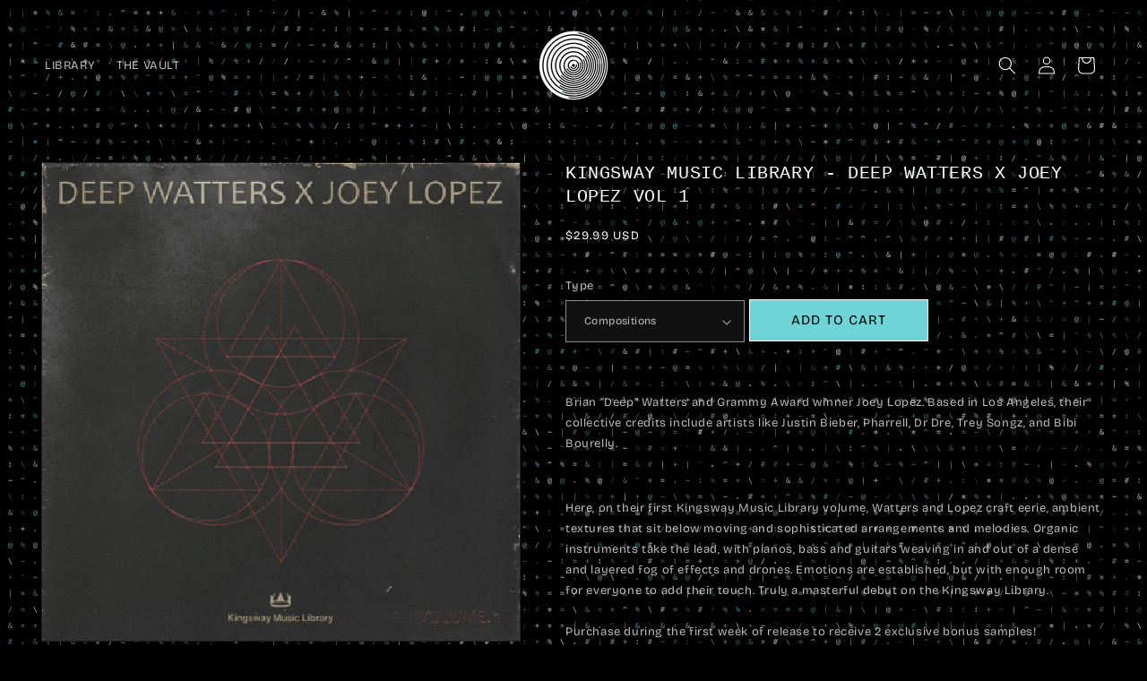

--- FILE ---
content_type: text/css;charset=utf-8
request_url: https://use.typekit.net/nxl7mut.css
body_size: 483
content:
/*
 * The Typekit service used to deliver this font or fonts for use on websites
 * is provided by Adobe and is subject to these Terms of Use
 * http://www.adobe.com/products/eulas/tou_typekit. For font license
 * information, see the list below.
 *
 * ballinger-mono:
 *   - http://typekit.com/eulas/00000000000000007735c68c
 *   - http://typekit.com/eulas/00000000000000007735c696
 *   - http://typekit.com/eulas/00000000000000007735c6a1
 *
 * © 2009-2026 Adobe Systems Incorporated. All Rights Reserved.
 */
/*{"last_published":"2025-06-16 18:49:45 UTC"}*/

@import url("https://p.typekit.net/p.css?s=1&k=nxl7mut&ht=tk&f=45177.45180.45182&a=4223973&app=typekit&e=css");

@font-face {
font-family:"ballinger-mono";
src:url("https://use.typekit.net/af/492cb3/00000000000000007735c68c/31/l?subset_id=2&fvd=n1&v=3") format("woff2"),url("https://use.typekit.net/af/492cb3/00000000000000007735c68c/31/d?subset_id=2&fvd=n1&v=3") format("woff"),url("https://use.typekit.net/af/492cb3/00000000000000007735c68c/31/a?subset_id=2&fvd=n1&v=3") format("opentype");
font-display:auto;font-style:normal;font-weight:100;font-stretch:normal;
}

@font-face {
font-family:"ballinger-mono";
src:url("https://use.typekit.net/af/21d91d/00000000000000007735c696/31/l?primer=7cdcb44be4a7db8877ffa5c0007b8dd865b3bbc383831fe2ea177f62257a9191&fvd=n4&v=3") format("woff2"),url("https://use.typekit.net/af/21d91d/00000000000000007735c696/31/d?primer=7cdcb44be4a7db8877ffa5c0007b8dd865b3bbc383831fe2ea177f62257a9191&fvd=n4&v=3") format("woff"),url("https://use.typekit.net/af/21d91d/00000000000000007735c696/31/a?primer=7cdcb44be4a7db8877ffa5c0007b8dd865b3bbc383831fe2ea177f62257a9191&fvd=n4&v=3") format("opentype");
font-display:auto;font-style:normal;font-weight:400;font-stretch:normal;
}

@font-face {
font-family:"ballinger-mono";
src:url("https://use.typekit.net/af/2dfbc9/00000000000000007735c6a1/31/l?primer=7cdcb44be4a7db8877ffa5c0007b8dd865b3bbc383831fe2ea177f62257a9191&fvd=n7&v=3") format("woff2"),url("https://use.typekit.net/af/2dfbc9/00000000000000007735c6a1/31/d?primer=7cdcb44be4a7db8877ffa5c0007b8dd865b3bbc383831fe2ea177f62257a9191&fvd=n7&v=3") format("woff"),url("https://use.typekit.net/af/2dfbc9/00000000000000007735c6a1/31/a?primer=7cdcb44be4a7db8877ffa5c0007b8dd865b3bbc383831fe2ea177f62257a9191&fvd=n7&v=3") format("opentype");
font-display:auto;font-style:normal;font-weight:700;font-stretch:normal;
}

.tk-ballinger-mono { font-family: "ballinger-mono",sans-serif; }


--- FILE ---
content_type: text/css
request_url: https://cdn.shopify.com/extensions/019bb806-cdbd-70c6-8391-76f530f1c77c/single-shopify-extension-theme-64/assets/single-buy-buttons.css
body_size: -198
content:
.single-product-form, .product__info-container .single-product-form {
    display: block;
    margin: 0;
}

.single-product-form .product-form__submit {
    margin-bottom: 1em;
}

.single-product-form .product-form__submit.button--full-width {
    width: 100%;
}

.single-product-form__error-message-wrapper:not([hidden]) {
    display: flex;
    align-items: flex-start;
    font-size: 1.3rem;
    line-height: 1.4;
    letter-spacing: .04rem;
    margin-bottom: 1.5rem;
}

.single-product-form__error-message-wrapper svg {
    flex-shrink: 0;
    width: 1.5rem;
    height: 1.5rem;
    margin-right: .7rem;
    margin-top: .25rem;
}
